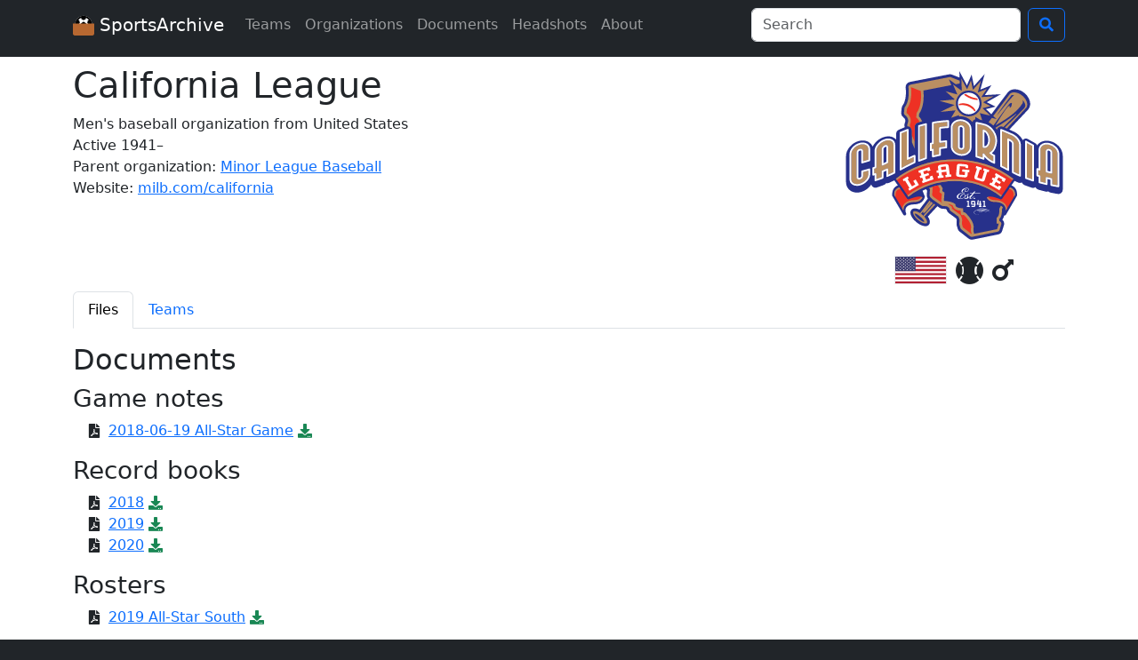

--- FILE ---
content_type: text/html; charset=UTF-8
request_url: https://www.sportsarchive.net/orgs/california-league
body_size: 2271
content:
<!DOCTYPE html>
<html lang="en">
  <head>
    <meta charset="UTF-8">
    <meta name="viewport" content="width=device-width, initial-scale=1">
    <title>California League</title>
    <meta name="robots" content="index,follow" />
    <meta property="og:title" content="California League" />
    <meta property="og:site_name" content="SportsArchive" />
    
          <link rel="stylesheet" href="/build/app.aac465e2.css">
      <link rel="preload" href="/build/fonts/icons.045f34a6.woff2" as="font" type="font/woff2" crossorigin>
    
          <script src="/build/runtime.77021284.js" defer></script><script src="/build/845.1053c36a.js" defer></script><script src="/build/734.385628f0.js" defer></script><script src="/build/875.ac13a0f4.js" defer></script><script src="/build/app.d4922d09.js" defer></script>
        <script async src="https://www.googletagmanager.com/gtag/js?id=G-1EQ03HHJPH"></script>
    <script>window.dataLayer = window.dataLayer || [];function gtag(){dataLayer.push(arguments);}gtag('js', new Date());gtag('config', 'G-1EQ03HHJPH');</script>
  </head>
  <body class="bg-dark">
    <nav class="navbar navbar-expand-lg navbar-dark bg-dark mb-2">
      <div class="container">
        <a class="navbar-brand" href="/">
          <img src="/images/icon.svg" alt="logo: soccer ball in a cardboard box" width="24" height="24" class="d-inline-block align-text-top">
          SportsArchive
        </a>
        <button class="navbar-toggler" type="button" data-bs-toggle="collapse" data-bs-target="#navbarSupportedContent" aria-controls="navbarSupportedContent" aria-expanded="false" aria-label="Toggle navigation">
          <span class="navbar-toggler-icon"></span>
        </button>
        <div class="collapse navbar-collapse" id="navbarSupportedContent">
          <ul class="navbar-nav me-auto mb-2 mb-lg-0">
            <li class="nav-item">
              <a class="nav-link" href="/teams">Teams</a>
            </li>
            <li class="nav-item">
              <a class="nav-link" href="/orgs">Organizations</a>
            </li>
            <li class="nav-item">
              <a class="nav-link" href="/documents">Documents</a>
            </li>
            <li class="nav-item">
              <a class="nav-link" href="/seasons">Headshots</a>
            </li>
            <li class="nav-item">
              <a class="nav-link" href="/about">About</a>
            </li>
                      </ul>

          <form class="d-flex" action="/search">
            <div class="dropdown me-2">
              <input id="navbarSearchInput" class="form-control" type="search" name="q" autocomplete="off" size="30" placeholder="Search" aria-label="Search" data-bs-toggle="dropdown" aria-expanded="false">
              <ul id="navbarSearchMenu" class="dropdown-menu">
                <div id="navbarSearchNoResults">No results found.</div>
              </ul>
            </div>
            <button class="btn btn-outline-primary" type="submit" title="Search">
              <i class="i-search"></i>
            </button>
          </form>
        </div>
      </div>
    </nav>

    <div class="bg-white pt-2 pb-3">
      <main class="container">
          <div class="team-logo-block float-md-end text-md-center">
  <img src="https://nyc3.digitaloceanspaces.com/sportsarchive-team-logos/prod/california-league.svg" alt="California League logo" class="team-logo-big mb-2 d-block" />
      <img src="/images/flags/US.svg" class="team-flag" alt="United States flag" title="United States">
        <i class="i-baseball-ball" title="Baseball"></i>
            <i class="i-mars" title="Men&#039;s"></i>
  </div>
<h1>California League</h1>
<div class="mb-2">
  <div>
    Men&#039;s baseball organization from United States
  </div>
            <div>Active 1941–</div>
            <div>
      Parent organization: 
      <a href="/orgs/minor-league-baseball">
        Minor League Baseball
      </a>
    </div>
          <div>
      Website: 
      <a href="https://milb.com/california" target="_blank">
        milb.com/california
      </a>
    </div>
      </div>



        <ul class="nav nav-tabs team-nav">
      <li class="nav-item">
    <a class="nav-link active" aria-current="page"
        href="/orgs/california-league">Files</a>
  </li>

      <li class="nav-item">
    <a class="nav-link "
        href="/orgs/california-league/teams">Teams</a>
  </li>

  </ul>

  
  
  <h2>Documents</h2>
                            <h3>Game notes</h3>
      <ul class="icon-ul">
        <li>
      <span class="icon-li"><i class="i-file-pdf"></i></span>
      <a href="/documents/5931">2018-06-19 All-Star Game</a>
            <a href="https://nyc3.digitaloceanspaces.com/sportsarchive-documents/prod/60e8ba0a2b7f4/06.19.18_ASG_Game_Notes.pdf" class="icon-link link-success" aria-label="Download PDF file: 2018-06-19 All-Star Game">
        <i class="i-download"></i>
      </a>
          </li>
            </ul>            <h3>Record books</h3>
      <ul class="icon-ul">
        <li>
      <span class="icon-li"><i class="i-file-pdf"></i></span>
      <a href="/documents/5929">2018</a>
            <a href="https://nyc3.digitaloceanspaces.com/sportsarchive-documents/prod/60e8b9c090109/2018_CAL_League_Record_Book.pdf" class="icon-link link-success" aria-label="Download PDF file: 2018">
        <i class="i-download"></i>
      </a>
          </li>
          <li>
      <span class="icon-li"><i class="i-file-pdf"></i></span>
      <a href="/documents/5930">2019</a>
            <a href="https://nyc3.digitaloceanspaces.com/sportsarchive-documents/prod/60e8b9eee317e/2019_Cal_League_Record_Book.pdf" class="icon-link link-success" aria-label="Download PDF file: 2019">
        <i class="i-download"></i>
      </a>
          </li>
          <li>
      <span class="icon-li"><i class="i-file-pdf"></i></span>
      <a href="/documents/8959">2020</a>
            <a href="https://nyc3.digitaloceanspaces.com/sportsarchive-documents/prod/649cff2841393/California League 2020 record book and directory.pdf" class="icon-link link-success" aria-label="Download PDF file: 2020">
        <i class="i-download"></i>
      </a>
          </li>
            </ul>            <h3>Rosters</h3>
      <ul class="icon-ul">
        <li>
      <span class="icon-li"><i class="i-file-pdf"></i></span>
      <a href="/documents/5933">2019 All-Star South</a>
            <a href="https://nyc3.digitaloceanspaces.com/sportsarchive-documents/prod/60e8ba2daed14/2019_Cal_League_All_Star_Roster_South.pdf" class="icon-link link-success" aria-label="Download PDF file: 2019 All-Star South">
        <i class="i-download"></i>
      </a>
          </li>
            </ul>            <h3>Schedules</h3>
      <ul class="icon-ul">
        <li>
      <span class="icon-li"><i class="i-file-pdf"></i></span>
      <a href="/documents/5932">2019</a>
            <a href="https://nyc3.digitaloceanspaces.com/sportsarchive-documents/prod/60e8ba15e2eb0/2019_California_League_Schedule.pdf" class="icon-link link-success" aria-label="Download PDF file: 2019">
        <i class="i-download"></i>
      </a>
          </li>
          <li>
      <span class="icon-li"><i class="i-file-pdf"></i></span>
      <a href="/documents/8958">2020</a>
            <a href="https://nyc3.digitaloceanspaces.com/sportsarchive-documents/prod/649cfed040db9/2020_Cal_League_Schedule.pdf" class="icon-link link-success" aria-label="Download PDF file: 2020">
        <i class="i-download"></i>
      </a>
          </li>
    </ul>      </main>
    </div>

    <footer class="text-light py-3">
      <div class="container">
        <div>
          <div class="footer-social">
            <a class="footer-social-icon" href="/about#contact" title="Contact">
              <i class="i-envelope"></i>
            </a>
            <a class="footer-social-icon" href="https://bsky.app/profile/sportsarchive.net" title="Bluesky">
              <i class="i-bluesky"></i>
            </a>
            <a class="footer-social-icon" href="https://twitter.com/SportsArchive0" title="Twitter">
              <i class="i-twitter"></i>
            </a>
            <a class="footer-social-icon" href="https://www.facebook.com/SportsArchive0/" title="Facebook">
              <i class="i-facebook"></i>
            </a>
          </div>
          Website design copyright 2026 Hayden Schiff <br> All documents and headshots are property of their respective teams or organizations. This website is only intended for educational purposes.
        </div>
      </div>
    </footer>

  </body>
</html>


--- FILE ---
content_type: image/svg+xml
request_url: https://nyc3.digitaloceanspaces.com/sportsarchive-team-logos/prod/california-league.svg
body_size: 34291
content:
<?xml version="1.0" encoding="UTF-8" standalone="no"?>
<svg
   xmlns:dc="http://purl.org/dc/elements/1.1/"
   xmlns:cc="http://creativecommons.org/ns#"
   xmlns:rdf="http://www.w3.org/1999/02/22-rdf-syntax-ns#"
   xmlns:svg="http://www.w3.org/2000/svg"
   xmlns="http://www.w3.org/2000/svg"
   xmlns:sodipodi="http://sodipodi.sourceforge.net/DTD/sodipodi-0.dtd"
   xmlns:inkscape="http://www.inkscape.org/namespaces/inkscape"
   viewBox="0 0 179.294 144.001"
   version="1.1"
   id="svg92"
   sodipodi:docname="california-league.svg"
   inkscape:version="1.0.1 (3bc2e813f5, 2020-09-07)">
  <metadata
     id="metadata98">
    <rdf:RDF>
      <cc:Work
         rdf:about="">
        <dc:format>image/svg+xml</dc:format>
        <dc:type
           rdf:resource="http://purl.org/dc/dcmitype/StillImage" />
      </cc:Work>
    </rdf:RDF>
  </metadata>
  <defs
     id="defs96" />
  <sodipodi:namedview
     pagecolor="#ffffff"
     bordercolor="#666666"
     borderopacity="1"
     objecttolerance="10"
     gridtolerance="10"
     guidetolerance="10"
     inkscape:pageopacity="0"
     inkscape:pageshadow="2"
     inkscape:window-width="1920"
     inkscape:window-height="1136"
     id="namedview94"
     showgrid="false"
     inkscape:zoom="91.791285"
     inkscape:cx="148.77954"
     inkscape:cy="105.48598"
     inkscape:window-x="0"
     inkscape:window-y="27"
     inkscape:window-maximized="1"
     inkscape:current-layer="svg92" />
  <path
     d="m91.882 5.914.093 2.516-3.653-1.432a6.115 6.115 0 0 0 -3.394-.311l-31.638 6.111a6.122 6.122 0 0 0 -4.902 6.851c.1.736.193 1.917.193 3.298 0 3.04-.45 7.056-2.266 9.484a6.136 6.136 0 0 0 -1.189 3.054l-.366 3.647a6.122 6.122 0 0 0 2.611 5.647c.51.353.755.731.755 1.208 0 .267-.077.564-.227.906a6.143 6.143 0 0 0 -.491 3.046l.02.205-3.514 1.495a5.287 5.287 0 0 0 -3.222 4.872v1.343c-2.669-1.251-5.89-1.35-9.15-.236-3.199 1.095-6.104 3.266-8.176 6.005a9.911 9.911 0 0 0 -2.285-1.878c-2.699-1.616-6.086-1.982-9.539-1.031-6.471 1.783-11.542 7.89-11.542 13.903v21.062c0 3.668 1.756 6.823 4.817 8.656 2.699 1.616 6.086 1.982 9.538 1.031 2.913-.802 5.631-2.512 7.722-4.801.139.125.273.256.426.366a5.306 5.306 0 0 0 4.766.731c.182-.06 4.496-1.491 6.227-2.26.594-.264 1.099-.66 1.553-1.112a5.271 5.271 0 0 0 2.291-.447l3.005-1.398.872 1.249c-2.475 1.731-3.781 4.424-3.781 7.945 0 .257.007.519.021.785.027.534.182 1.055.447 1.506l4.405 7.511 4.405 7.51c.493.839 1.314 1.379 2.251 1.481a2.923 2.923 0 0 0 2.471-.922c.555-.591.839-1.373.857-2.166.383 2.565 2.269 5.479 5.211 7.96 1.153.972 5.221 4.12 9.157 3.782 1.494-.127 2.757-.758 3.653-1.822.788-.938 1.18-2.083 1.18-3.348 0-1.285-.416-2.695-1.213-4.137l5.845-6.283.565.395a6.115 6.115 0 0 0 3.224 1.096c.252.012 1.042.057 1.984.163a6.07 6.07 0 0 0 2.178 3.005l5.566 4.055c.074.17.129.303.155.393l-.164 2.563c-.008.13-.012.261-.012.392 0 .424.097.838.185 1.252 0 .104.002.173.058.395.01.037.005.076.017.112l-.017-.111c.085.339.297 1.044.837 2.843a6.087 6.087 0 0 0 2.101 3.066l7.187 5.596a6.111 6.111 0 0 0 4.969 1.172l20.495-4.129a6.117 6.117 0 0 0 4.643-4.203l-.037.027a8.36 8.36 0 0 0 .251-.723l1.154-3.758c.18-.586.267-1.188.267-1.784a6.164 6.164 0 0 0 -1.07-3.444c.256-.492.476-1.021.669-1.582a3.007 3.007 0 0 0 1.612-1.334l8.813-15.021c.265-.454.419-.973.446-1.504.014-.267.021-.529.021-.786 0-3.521-1.306-6.213-3.781-7.945l.579-.829a27.95 27.95 0 0 0 1.98.864c.817.304 1.693.364 2.548.248.593.765 1.368 1.379 2.294 1.727.041.016 4.423 1.666 6.032 2.167.962.3 1.965.292 2.913.039.677.753 1.538 1.322 2.549 1.59l5.949 1.523a5.263 5.263 0 0 0 2.121.032c.543.352 1.125.639 1.767.772.038.008 4.177.875 6.069 1.15a5.293 5.293 0 0 0 4.225-1.239 5.286 5.286 0 0 0 1.829-4.002v-27.481c0-3.113-1.289-6.237-3.63-8.796-2.176-2.378-5.083-4.063-8.186-4.744-3.814-.835-7.558-.062-10.274 2.123-.127.102-.236.223-.358.331a5.286 5.286 0 0 0 -.8-.564l-5.746-3.234c-1.45-.815-3.189-.849-4.696-.195a16.62 16.62 0 0 0 -.905-1.227c-1.994-2.432-4.67-4.346-7.535-5.387l.144.06-.158-.072 12.147-12.896 1.532-1.631a8.676 8.676 0 0 0 1.985-4.646c.039-.348.058-.699.058-1.052 0-3.538-1.923-7.31-5.192-10.068-2.972-2.508-6.576-3.784-9.888-3.5-2.513.215-4.645 1.284-6.166 3.092l-.03.036-.056.072-.418.555-13.405.758 6.534-9.781-10.907 4.339c1.001-3.623 3.645-14.917 3.645-14.917s-7.965 8.415-10.467 11.217l-2.267-11.376-4.604 10.529c-1.793-3.317-7.668-13.284-7.668-13.284zm36.32 20.102.484-.274-5.306 7.031-3.759-1.891z"
     fill="#fff"
     id="path2" />
  <path
     d="m174.367 66.648c-1.934-2.114-4.513-3.61-7.265-4.213-3.292-.721-6.498-.074-8.796 1.775a8.489 8.489 0 0 0 -1.584 1.674 3.545 3.545 0 0 0 -1.539-1.746l-5.746-3.233a3.539 3.539 0 0 0 -4.392.748 14.686 14.686 0 0 0 -1.707-2.587c-1.804-2.201-4.204-3.915-6.777-4.85-.417-.195-1.314-.606-2.374-1.083l13.829-14.683 1.477-1.57a6.892 6.892 0 0 0 1.572-3.697c.364-3.249-1.367-6.92-4.521-9.581-2.618-2.21-5.754-3.336-8.604-3.093-2.038.174-3.757 1.03-4.971 2.472l-.014.017-.014.018-13.32 17.653-4.366-4.107 7.758-2.005-7.123-3.583 11.44-6.488-13.036.737 5.353-8.013-8.943 3.557 3.476-12.581-8.698 9.739-1.862-9.345-3.807 8.706-6.174-11.437.191 5.196-6.15-2.41a4.366 4.366 0 0 0 -2.42-.222l-31.637 6.111a4.363 4.363 0 0 0 -3.495 4.884c.013.091 1.229 9.215-2.407 14.077a4.378 4.378 0 0 0 -.848 2.178l-.366 3.646a4.366 4.366 0 0 0 1.861 4.025c.863.597 2.161 1.946 1.138 4.269a4.382 4.382 0 0 0 -.35 2.171l.142 1.486-4.698 1.999a3.537 3.537 0 0 0 -2.152 3.254v4.745a7.743 7.743 0 0 0 -2.121-1.642c-2.319-1.234-5.238-1.352-8.218-.333-3.775 1.292-6.999 4.214-8.718 7.557a7.998 7.998 0 0 0 -3.214-3.586c-2.283-1.366-5.184-1.666-8.168-.844-5.748 1.582-10.251 6.944-10.251 12.207v21.062c0 3.035 1.444 5.641 3.962 7.148 2.282 1.366 5.183 1.667 8.168.845 2.708-.746 5.244-2.357 7.142-4.538a14.07 14.07 0 0 0 1.169-1.549 3.53 3.53 0 0 0 4.518 2.409c.454-.15 4.476-1.491 6.066-2.198a3.534 3.534 0 0 0 1.556-1.348 3.529 3.529 0 0 0 2.281-.208c.113-.051 2.258-1.019 4.324-2.012l2.816 4.038c-2.281.967-4.807 3.04-4.546 8.067.013.254.085.498.208.707l8.811 15.021c.208.354.545.582.926.624.37.042.733-.097.999-.38.434-.462.519-1.217.202-1.793a2.417 2.417 0 0 1 -.248-.666c-.285-1.411-.18-2.533.319-3.43 1.518-2.718 6.283-2.723 6.485-2.721 7.452.043 8.655-5.634 8.703-5.875a1.607 1.607 0 0 0 -.086-.916l-1.745-4.292a56.145 56.145 0 0 1 2.731-1.232c.269.39.602.74.994 1.029l-.267 3.618a4.383 4.383 0 0 0 .853 2.924l-6.745 8.94c-2.883-1.361-5.324-1.282-6.612.248-.534.635-.802 1.455-.778 2.374.059 2.212 1.85 5.064 4.673 7.445 2.107 1.777 5.283 3.597 7.874 3.375 1.019-.087 1.869-.503 2.457-1.203 1.288-1.532.95-3.956-.885-6.571a1472.85 1472.85 0 0 1 7.795-8.381l1.819 1.27a4.351 4.351 0 0 0 2.298.781c.348.016 1.472.075 2.744.249l.645.459a4.355 4.355 0 0 0 1.728 2.794l5.94 4.328c.317.615.459 1.063.518 1.369l-.183 2.848a4.327 4.327 0 0 0 .176 1.531l.821 2.731c.262.872.78 1.628 1.498 2.186l7.187 5.596a4.359 4.359 0 0 0 3.542.835l20.495-4.128a4.363 4.363 0 0 0 3.31-2.996l1.368-4.454a4.377 4.377 0 0 0 -1.241-4.513c.669-.932 1.164-2.079 1.486-3.428.151.046.311.064.472.046.38-.042.718-.27.926-.624l8.811-15.02c.122-.209.194-.454.207-.706.26-5.028-2.265-7.102-4.546-8.068l2.535-3.634c1.18.582 2.422 1.168 3.18 1.45.909.337 1.906.28 2.766-.133a3.529 3.529 0 0 0 2.08 2.11c.452.17 4.458 1.674 5.938 2.135a3.529 3.529 0 0 0 3.031-.453 3.53 3.53 0 0 0 2.358 2.061c.477.127 4.694 1.242 5.881 1.507a3.536 3.536 0 0 0 2.079-.173 3.525 3.525 0 0 0 1.785.972c.17.036 4.178.872 5.963 1.131a3.537 3.537 0 0 0 4.043-3.501v-27.478c-.001-2.673-1.127-5.375-3.171-7.61z"
     fill="#27318b"
     id="path4" />
  <path
     d="m89.774 33.223-11.511 5.598 12.298-1.254-3.517 5.97 6.507-2.153-.295 1.069a12.155 12.155 0 0 1 2.084-.043c2.86.189 5.56 1.35 7.602 3.269.46.432.873.894 1.243 1.376a3.525 3.525 0 0 1 2.431-2.293l-.113-1.993 4.091 2.41c.496.105 1.032.223 1.576.347l-1.9-5.746 8.616 2.135-6.464-6.083 6.597-1.705-6.124-3.08 8.48-4.809-9.828.555 4.403-6.59-7.362 2.929 2.623-9.494-6.557 7.342-1.537-7.71-3.165 7.239-4.675-8.656.366 9.95-7.127-5.223 3.55 8.14-9.552-2.639 7.507 6.704-12.564 1.082zm3.782-8.28a10.363 10.363 0 0 1 7.238-3.377c2.785-.123 5.45.847 7.506 2.729 4.243 3.887 4.534 10.501.647 14.744-3.886 4.243-10.5 4.534-14.744.647-4.244-3.886-4.534-10.499-.647-14.743z"
     fill="#ba8f62"
     id="path6" />
  <path
     d="m128.201 117.677a37.76 37.76 0 0 1 .823-1.578c-.418-.591-.998-1.037-1.64-1.374-.739 1.313-1.254 2.411-1.301 2.51.324 6.433-1.97 7.054-2.09 7.086l-.063 4.987 1.683-.012-1.369 4.454-18.565 3.74-.613-2.622.205-2.982.011-.156-.013-.156c-.421-5.205-5.925-10.32-6.552-10.887l-.7-.633-.939.104-.184.021-.111-1.509-.13-1.793-1.79-.147c-3.229-.267-4.249-1.508-4.343-2.202l-.075-.918c-.001-.004-.743-.571-.743-.571-2.033-1.552-6.141-2.053-8.507-2.213l-.093-.107.423-5.398.095-1.212-1.003-.686-.823-.564.241-1.379.135-.781-.412-.675-1.356-2.217a58.882 58.882 0 0 0 -9.656 2.689c.062.054.126.106.195.153l.928.619-.363 4.926a2.102 2.102 0 0 0 .534 1.56l1.265 1.406c.107.119.228.226.359.316l7.331 5.118c.326.228.709.357 1.107.375.461.021 1.933.102 3.509.351l1.925 1.371.055.685c.05.609.362 1.168.857 1.527l6.352 4.629c.599 1.041.949 1.981 1.046 2.798l-.197 3.091c-.016.25.013.5.084.738l.82 2.73c.126.418.378.785.721 1.053l7.187 5.596a2.104 2.104 0 0 0 1.704.401l20.494-4.128a2.104 2.104 0 0 0 1.593-1.443l1.368-4.453a2.1 2.1 0 0 0 -.75-2.299l-.811-.606.02-1.541c1.125-1.051 2.258-3.237 2.122-7.792zm-78.544-76.206c.643.444 3.758 2.872 1.924 7.042a2.105 2.105 0 0 0 -.169 1.045l.094.985a3.53 3.53 0 0 1 2.177.574 3.538 3.538 0 0 1 1.586 2.95v9.388l2.098 5.17v-17.753c0-1.527.98-2.882 2.431-3.36.085-.027 1.604-.525 3.703-1.09a10.691 10.691 0 0 0 -2.653-3.984l.218-2.081c3.712-5.462 3.793-13.098 3.578-16.733l-.153-2.109 22.715-4.39-2.085-4.781 5.598 4.102 3.286-.634-.085-2.301-7.065-2.769a2.089 2.089 0 0 0 -1.165-.107l-31.637 6.11a2.1 2.1 0 0 0 -1.681 2.351c.057.412 1.351 10.146-2.837 15.744-.229.306-.37.668-.408 1.048l-.366 3.646a2.1 2.1 0 0 0 .896 1.937z"
     fill="#ba8f62"
     id="path8" />
  <g
     fill="#ba8f62"
     id="g14">
    <path
       d="m117.358 47.18a16.68 16.68 0 0 1 3.914 2.714c5.284-7.448 10.322-14.488 13.105-17.724.511-.375 1.395-.816 1.702-.587.162.122.445.656-.404 2.975l-1.1 1.054c.185-1.288-.106-1.498-.21-1.57-.102-.072-.319-.161-.622.043-2.604 1.761-10.097 14.569-10.385 15.058l-.313.529.534-.305c5.787-3.308 16.858-9.938 21.227-17.381l.004-.006s.01-.018.012-.026l.001-.002c.612-1.046.384-2.142.02-2.959 2.428 2.688 2.958 5.053 1.463 6.737l-.007.007-.006.009c-.17.251-1.343 1.471-3.495 3.635-.819.952-6.048 6.139-11.42 11.33l-.832.821c.514.218 1.069.459 1.63.706l15.708-16.728c.436-.518.702-1.181.791-1.971.283-2.522-1.247-5.598-3.899-7.834-3.905-3.295-8.489-3.377-10.162-1.391l-13.443 17.814 2.617 2.462-3.77-.934zm18.706-22.016 1.896.045c-3.492 3.486-12.232 14.521-14.149 16.912 2.181-3.903 10.964-15.365 12.253-16.957zm-61.877 88.836-1.297-.906-8.077 9.213-.009.01-.006.012c-.008.012-.021.035-.042.057-.212.209-.071.481.055.789-.805-.813-1.801-1.588-2.14-1.854l-.024-.019 1.957-2.318c-.221.324-.432.728-.412 1.064.011.174.08.315.208.422.488.413 1.278-.176 1.864-.753l6.001-7.059-1.533-1.069-4.957 6.047 4.681-6.24-.089-.062a4.497 4.497 0 0 1 -.746-.659l-.098-.11-7.296 9.666-.392.504-.491-.287c-2.515-1.472-4.445-1.584-4.984-.945-.151.182-.223.449-.214.796.035 1.317 1.272 3.659 3.956 5.923 3.404 2.871 6.517 3.419 7.249 2.549.539-.641.1-2.525-1.776-4.756l-.366-.436.429-.473c-.001-.001 3.289-3.505 8.549-9.106zm-9.049 13.772c-.38.442-2.39-.671-4.489-2.487-2.1-1.814-3.494-3.645-3.114-4.088.38-.441 2.39.672 4.489 2.486 2.099 1.816 3.494 3.647 3.114 4.089z"
       id="path10" />
    <path
       d="m139.928 40.545-.217-.242c-.973.784-9.108 6.829-16.789 11.344.424.519.819 1.06 1.184 1.618a3.536 3.536 0 0 1 4.684-2.454c.181.068.387.15.614.242 2.253-2.239 4.544-4.53 6.651-6.637z"
       id="path12" />
  </g>
  <path
     d="m127.345 107.433c-10.675-8.312-23.739-12.706-37.517-12.706s-26.841 4.394-37.516 12.706l-10.102-14.496c13.438-10.225 30.043-15.627 47.619-15.627s34.18 5.403 47.617 15.627z"
     fill="#ee3124"
     id="path16" />
  <g
     fill="#fff"
     id="g24">
    <path
       d="m113.02 117.073c2.058.183 3.948.843 4.898 1.347.329.174.326.21.324.246-.003.035-.136.012-.434-.111-.875-.365-2.52-.896-4.813-1.1-2.158-.191-3.609-.043-4.588.146-.258.049-.377.063-.375.037.001-.035.108-.098.28-.143a12.741 12.741 0 0 1 4.708-.422zm-.693.856c2.691.189 4.393.867 5.842 1.611.19.098.202.141.199.16-.002.021-.063.018-.328-.107-1.367-.643-3.279-1.072-5.48-1.228-4.678-.33-6.698.452-6.833 1.788-.104 1.022 1.099 1.613 1.895 1.669.642.045 1.326-.021 1.8-.146.095-.023.253-.065.251-.044-.001.021-.098.056-.257.107-.271.097-.977.226-1.772.169-1.101-.078-2.232-.768-2.128-1.791.16-1.588 3.05-2.455 6.811-2.188zm.677 1.051c.979.07 1.921.348 2.576.708.175.099.203.13.2.162-.002.021-.079.016-.271-.062-.713-.25-1.285-.385-1.958-.434-.917-.064-2.007.363-3.23.277-.856-.061-1.547-.385-2.084-.715-.087-.049-.115-.083-.112-.113.002-.021.063-.018.135.029.361.236.871.378 1.605.43.887.064 2.1-.356 3.139-.282z"
       id="path18" />
    <path
       d="m110.519 104.413h-4.757l.952-1.171-.146.008-1.011.053-.892 1.135-2.32-.025c-.072 0-.13.116-.13.192 0 .179.112.192.146.192h2.069a25.149 25.149 0 0 1 -2.066 2.065l-.2.181c-.173.156-.284.256-.358.327l-.021.013-.341.326a6.5 6.5 0 0 1 -.748.607c.107-.16.178-.322.178-.492l-.133-.624c-.093-.274-.199-.584-.199-1.112l.031-.17.031-.105c.303-.045.635-.132.635-.408 0-.077-.032-.255-.334-.255-.312 0-.474.254-.543.363-.004.021-.598.459-.598.459l-1.389 1.01c.062-.189.095-.382.095-.576 0-.762-.685-1.104-1.363-1.104-1.807 0-2.916 1.815-2.916 3.117 0 .063 0 .192.128.192.101 0 .137-.105.214-.337l.038-.113c.532-1.561 1.796-2.527 2.662-2.527.566 0 .917.291.917.758 0 1.367-1.83 2.659-3.767 2.659-1.005 0-1.63-.543-1.63-1.417 0-1.983 2.561-3.241 3.641-3.241l.39.067.639.098c.134 0 .492 0 .492-.243 0-.237-.668-.255-.872-.255l-.522.026c-.235-.104-.315-.229-.315-.531 0-1.139 1.834-2.885 3.418-2.885.92 0 1.313.272 1.313.91 0 .764-.891 1.708-1.931 1.721-.46 0-.757-.194-.757-.493 0-.43.581-.975 1.119-1.232l.114-.052c.165-.074.256-.115.256-.197 0-.053-.028-.115-.16-.115-.22 0-.611.223-.739.296-.657.378-.973.794-.973 1.275 0 .479.558.8 1.078.8 1.303 0 2.313-1.083 2.313-2.016 0-.782-.589-1.23-1.617-1.23-1.664 0-4.229 1.192-4.229 2.775 0 .494.339.873.835 1.05-1.851.272-4.636 1.394-4.636 3.383 0 1.134 1.026 1.839 2.678 1.839 1.54 0 3.016-.745 3.731-1.729.477-.318 1.752-1.219 2.245-1.693-.035.183-.042.498-.042 1.05v.001c0 .665-.844 2.012-1.535 2.012-.204 0-.204-.09-.204-.125 0-.075.025-.091.076-.122.062-.039.146-.092.146-.258 0-.148-.178-.268-.397-.268-.297 0-.461.149-.461.42 0 .161.138.397.285.486.222.136.381.149.746.149.846 0 1.603-.357 2.529-1.195.342-.3.509-.464.591-.557a13.5 13.5 0 0 0 .294-.269l.175-.161.381-.347c-.604.715-.964 1.247-.964 1.843 0 .308.211.671.808.686.495 0 1.099-.315 2.021-1.053.119-.091.879-.718.879-.824 0-.116-.078-.141-.144-.141l-.201.138-.822.711c-.775.621-1.284.885-1.702.885-.235 0-.235-.087-.235-.125 0-.395 1.322-2.031 2.196-3.114l.8-1.017 5.036.027c.034 0 .146-.014.146-.192-.001-.116-.077-.189-.147-.189zm-4.614 3.979c-.388 0-.62.213-.62.571 0 .373.247.42.461.42.453 0 .683-.205.683-.61 0-.239-.196-.381-.524-.381z"
       id="path20" />
    <path
       d="m101.454 114.843h.683v.867h-2.357v-.867h.734v-3.205h-.911l.411-.865h1.439v4.07zm5.139-1.66v-1.33c0-.356-.029-.533-.096-.66-.163-.31-.392-.414-.933-.42h-1.45c-.282.007-.452.028-.563.074a.723.723 0 0 0 -.385.384c-.066.142-.081.267-.081.623v1.188c.007.178.007.208.007.245a.942.942 0 0 0 .089.34c.156.311.392.414.933.422h1.54v.795h-2.155c.002.222.009.546.02.867h2.046c.363 0 .519-.037.673-.135.215-.141.311-.303.334-.576.014-.127.021-.26.021-.363v-.588h.392v-.865h-.392zm-.939 0h-1.628v-1.545h1.628zm8.66 1.66h.683v.867h-2.357v-.867h.734v-3.205h-.91l.412-.865h1.438zm-3.265 0v-.795h.572v-.865h-.572v-2.243h-.939v2.243h-1.127l.492-2.758h-.94l-.697 3.623h2.272v.795h-.587v.867h2.106v-.867z"
       id="path22" />
  </g>
  <path
     d="m18.004 65.681c-1.281-.735-3.011-.87-4.872-.378-3.927 1.037-7.121 4.512-7.121 7.747v20.205c0 1.468.651 2.618 1.882 3.324 1.281.736 3.012.871 4.873.379 1.912-.505 3.71-1.605 5.064-3.099 1.326-1.462 2.056-3.112 2.056-4.647v-2.891c-1.368.392-3.368.93-4.31 1.182v3.226c0 1.207-1.073 2.436-2.443 2.799-.692.183-1.364.118-1.891-.184a1.806 1.806 0 0 1 -.92-1.607v-20.206c0-.607.265-1.232.746-1.762a3.552 3.552 0 0 1 1.698-1.038c.692-.183 1.363-.118 1.891.185.584.335.918.921.918 1.606v8.283l4.31-1.278v-8.522c.001-1.467-.65-2.617-1.881-3.324z"
     fill="#ba8f62"
     id="path26" />
  <path
     d="m18.719 64.436c-1.61-.924-3.724-1.11-5.953-.521-4.516 1.193-8.189 5.29-8.189 9.134v20.205c0 1.983.924 3.605 2.602 4.568 1.61.925 3.724 1.111 5.954.523 2.177-.575 4.223-1.827 5.761-3.523 1.565-1.726 2.427-3.719 2.427-5.611v-3.85a.715.715 0 0 0 -.932-.684c-1.347.42-5.672 1.569-5.715 1.581a.717.717 0 0 0 -.533.693v3.777c0 .496-.565 1.197-1.375 1.412-.321.084-.617.069-.811-.042-.137-.079-.198-.19-.198-.362v-20.205c0-.246.136-.537.373-.797a2.093 2.093 0 0 1 1.002-.614c.321-.085.616-.069.81.041.136.078.198.19.198.362v9.244a.718.718 0 0 0 .921.688l5.745-1.704a.718.718 0 0 0 .514-.688v-9.058c.001-1.983-.923-3.605-2.601-4.569zm1.167 13.091-4.31 1.278v-8.283c0-.685-.334-1.271-.918-1.606-.528-.302-1.199-.367-1.891-.185a3.543 3.543 0 0 0 -1.698 1.038c-.481.53-.746 1.155-.746 1.762v20.206c0 .686.335 1.271.92 1.607.527.301 1.199.366 1.891.184 1.37-.363 2.443-1.592 2.443-2.799v-3.226a292.8 292.8 0 0 0 4.31-1.182v2.891c0 1.536-.73 3.186-2.056 4.647-1.354 1.494-3.152 2.594-5.064 3.099-1.861.492-3.591.357-4.873-.379-1.231-.706-1.882-1.856-1.882-3.324v-20.206c0-3.235 3.194-6.71 7.121-7.747 1.86-.492 3.59-.357 4.872.378 1.231.707 1.882 1.857 1.882 3.325z"
     fill="#fff"
     id="path28" />
  <path
     d="m100.039 48.293c-1.326-1.196-3.094-1.92-4.977-2.039-2.073-.131-4.018.503-5.336 1.74-1.018.955-1.556 2.158-1.556 3.477v15.25c0 1.509.712 2.981 2.005 4.148 1.325 1.195 3.093 1.919 4.978 2.039 1.87.119 3.62-.374 4.927-1.39 1.267-.981 1.964-2.341 1.964-3.828v-15.249c-.001-1.508-.713-2.981-2.005-4.148zm-2.306 19.036c0 .574-.238 1.114-.671 1.521-.509.478-1.238.723-2.001.675a2.958 2.958 0 0 1 -1.787-.738c-.513-.463-.795-1.067-.795-1.699v-15.252c0-.645.305-1.251.837-1.665.499-.386 1.15-.575 1.835-.532.67.042 1.305.304 1.786.738.513.463.796 1.067.796 1.7z"
     fill="#ba8f62"
     id="path30" />
  <path
     d="m95.152 49.639c-.685-.043-1.336.146-1.835.532a2.107 2.107 0 0 0 -.837 1.665v15.251c0 .632.282 1.236.795 1.699a2.95 2.95 0 0 0 1.787.738c.763.048 1.492-.197 2.001-.675.433-.407.671-.947.671-1.521v-15.251c0-.633-.283-1.237-.796-1.7a2.955 2.955 0 0 0 -1.786-.738zm-1.238 17.448v-15.251c0-.258.153-.431.281-.531.222-.171.53-.255.866-.233.349.022.674.154.915.371.208.188.322.413.322.634v15.252a.649.649 0 0 1 -.218.474c-.221.207-.559.313-.929.29a1.516 1.516 0 0 1 -.916-.372c-.206-.188-.321-.413-.321-.634z"
     fill="#fff"
     id="path32" />
  <path
     d="m100.999 47.228c-1.565-1.412-3.642-2.267-5.848-2.406-2.467-.156-4.802.619-6.408 2.126-1.295 1.216-2.009 2.823-2.009 4.524v15.25c0 1.92.88 3.772 2.479 5.214 1.564 1.411 3.641 2.265 5.847 2.405 2.22.141 4.314-.458 5.898-1.687 1.625-1.259 2.52-3.021 2.52-4.962v-15.251c0-1.92-.88-3.771-2.479-5.213zm1.044 20.464c0 1.487-.697 2.847-1.964 3.828-1.307 1.015-3.057 1.508-4.927 1.39-1.884-.12-3.652-.844-4.978-2.039-1.293-1.167-2.005-2.639-2.005-4.148v-15.25c0-1.319.538-2.522 1.556-3.477 1.318-1.237 3.263-1.872 5.336-1.74 1.883.119 3.651.843 4.977 2.039 1.293 1.167 2.005 2.639 2.005 4.148z"
     fill="#fff"
     id="path34" />
  <path
     d="m61.622 77.353 4.31-1.572v-26.14a83.909 83.909 0 0 0 -4.31 1.16z"
     fill="#ba8f62"
     id="path36" />
  <path
     d="m66.491 48.036c-3.102.701-5.776 1.541-5.802 1.549a.716.716 0 0 0 -.501.684v28.109c0 .234.114.454.306.587a.713.713 0 0 0 .657.086l5.745-2.096a.717.717 0 0 0 .472-.674v-27.546a.718.718 0 0 0 -.877-.699zm-.559 27.744-4.31 1.572v-26.552a83.909 83.909 0 0 1 4.31-1.16z"
     fill="#fff"
     id="path38" />
  <path
     d="m148.42 91.857c.899.322 2.928 1.044 4.31 1.504v-26.979l-4.31-2.327z"
     fill="#ba8f62"
     id="path40" />
  <path
     d="m153.789 65.322-5.745-3.101a.718.718 0 0 0 -1.058.631v29.511c0 .302.19.572.474.675.177.064 4.355 1.57 5.783 1.996a.718.718 0 0 0 .923-.687v-28.394a.722.722 0 0 0 -.377-.631zm-1.059 28.039a231.635 231.635 0 0 1 -4.31-1.504v-27.803l4.31 2.327z"
     fill="#fff"
     id="path42" />
  <path
     d="m51.349 77.47a.718.718 0 0 1 -.333-.607v-22.461l-4.31 1.759v28.046c1.964-1.063 6.287-3.366 9.89-5.018v-3.771a213.555 213.555 0 0 0 -4.554 2.093.718.718 0 0 1 -.693-.041z"
     fill="#ba8f62"
     id="path44" />
  <path
     d="m57.711 73.734a.715.715 0 0 0 -.672-.067c-1.247.513-3.34 1.482-4.589 2.066v-22.398a.717.717 0 0 0 -.989-.664l-5.745 2.345a.717.717 0 0 0 -.446.664v29.737a.717.717 0 0 0 1.064.628c.064-.035 6.47-3.574 11.272-5.74a.717.717 0 0 0 .422-.654v-5.319a.714.714 0 0 0 -.317-.598zm-1.116 5.455c-3.603 1.652-7.926 3.955-9.89 5.018v-28.046l4.31-1.759v22.461a.717.717 0 0 0 1.024.648c.031-.015 2.658-1.259 4.554-2.093.002 1.229.002 3.176.002 3.771z"
     fill="#fff"
     id="path46" />
  <path
     d="m134.966 57.29a.738.738 0 0 1 -.073-.029c-.777-.355-4.484-1.971-6.638-2.83v27.894l4.31 2.258v-23.534a.718.718 0 0 1 1.042-.64l1.909.969a4.697 4.697 0 0 1 1.602 1.366c.459.617.701 1.254.701 1.844v22.763c.838.415 2.889 1.42 4.31 2.04v-23.828c0-1.544-.735-3.254-2.071-4.815-1.36-1.593-3.169-2.821-5.092-3.458z"
     fill="#ba8f62"
     id="path48" />
  <path
     d="m135.47 55.948c-.991-.452-5.893-2.586-7.688-3.237a.719.719 0 0 0 -.963.674v29.375c0 .267.148.512.385.636l5.745 3.01a.717.717 0 0 0 1.051-.635v-23.551l.867.44c.413.209.803.544 1.1.943.261.351.417.721.417.988v23.208c0 .271.153.52.396.641.175.088 4.318 2.161 5.825 2.699a.718.718 0 0 0 .958-.675v-24.901c0-1.885-.858-3.927-2.414-5.748-1.515-1.773-3.53-3.144-5.679-3.867zm6.659 33.443c-1.421-.62-3.472-1.625-4.31-2.04v-22.763c0-.59-.242-1.227-.701-1.844a4.686 4.686 0 0 0 -1.602-1.366l-1.909-.969a.716.716 0 0 0 -1.042.64v23.534l-4.31-2.258v-27.894c2.154.859 5.861 2.475 6.638 2.83a.652.652 0 0 0 .073.029c1.923.637 3.732 1.865 5.092 3.458 1.335 1.561 2.071 3.271 2.071 4.815z"
     fill="#fff"
     id="path50" />
  <path
     d="m72.949 64.165a.72.72 0 0 1 -.56.7l-1.208.278v3.714l.871-.215a.72.72 0 0 1 .897.694v4.651l4.31-.953v-4.838c0-.354.257-.654.606-.708.118-.019 2.61-.407 4.477-.587v-3.56c-.994.095-2.765.275-4.266.487a.719.719 0 0 1 -.818-.71v-11.352c0-.357.262-.659.615-.711.139-.02 3.189-.453 5.959-.6v-3.51c-4.783.238-9.354.976-10.884 1.244z"
     fill="#ba8f62"
     id="path52" />
  <path
     d="m84.523 45.47c-6.194.235-12.365 1.401-12.427 1.413a.718.718 0 0 0 -.583.705v16.006l-1.218.281a.709.709 0 0 0 -.549.698v5.202a.715.715 0 0 0 .886.698l.881-.218v4.628a.719.719 0 0 0 .872.7l5.745-1.27a.717.717 0 0 0 .562-.7v-4.797c1.015-.151 3.085-.444 4.417-.54a.718.718 0 0 0 .666-.716v-5.006a.718.718 0 0 0 -.779-.715c-.025.003-2.246.197-4.303.459v-9.905c1.156-.151 3.735-.463 5.882-.537a.717.717 0 0 0 .692-.717v-4.951a.717.717 0 0 0 -.744-.718zm-.69 4.985c-2.77.147-5.82.58-5.959.6a.717.717 0 0 0 -.615.711v11.351a.719.719 0 0 0 .818.71c1.501-.211 3.271-.392 4.266-.487v3.56c-1.866.181-4.358.569-4.477.587a.716.716 0 0 0 -.606.708v4.838l-4.31.953v-4.651a.72.72 0 0 0 -.897-.694l-.871.215v-3.714l1.208-.278a.72.72 0 0 0 .56-.7v-15.976c1.53-.268 6.102-1.005 10.884-1.244z"
     fill="#fff"
     id="path54" />
  <path
     d="m38.342 62.291c-1.274-.65-3.001-.672-4.863-.061-3.948 1.296-7.161 4.997-7.161 8.249v13.255c0 .308-.137.558-.428.657l-1.34.454v3.819l.828-.274a.714.714 0 0 1 .94.682v4.117c1.174-.383 3.152-1.04 4.31-1.49v-4.713c0-.291.176-.553.445-.664.894-.368 3.313-1.372 3.767-1.601a.718.718 0 0 1 1.042.64v4.242c1.085-.477 2.841-1.26 4.311-1.957v-22.191c0-1.452-.64-2.546-1.851-3.164zm-2.46 17.414a.715.715 0 0 1 -.338.609c-.364.227-3.081 1.448-3.905 1.817a.719.719 0 0 1 -1.011-.655v-12.373c0-.583.25-1.236.703-1.839a4.636 4.636 0 0 1 1.606-1.352c.684-.338 1.359-.421 1.902-.235.653.224 1.043.798 1.043 1.533z"
     fill="#ba8f62"
     id="path56" />
  <path
     d="m38.995 61.013c-1.618-.826-3.735-.877-5.963-.147-4.493 1.475-8.148 5.787-8.148 9.612v12.743l-1.269.425a.73.73 0 0 0 -.498.683v5.328a.721.721 0 0 0 .945.68l.822-.272v4.109a.72.72 0 0 0 .935.684c.175-.056 4.315-1.376 5.809-2.013a.719.719 0 0 0 .436-.66v-4.72c.583-.241 1.583-.657 2.384-1v4.234a.72.72 0 0 0 1.002.659c.035-.015 3.454-1.496 5.772-2.612a.717.717 0 0 0 .406-.647v-22.644c0-1.997-.935-3.575-2.633-4.442zm1.198 26.633c-1.47.697-3.226 1.48-4.311 1.957v-4.242a.717.717 0 0 0 -1.042-.64c-.454.23-2.873 1.234-3.767 1.601a.718.718 0 0 0 -.445.664v4.713c-1.158.45-3.136 1.107-4.31 1.49v-4.117a.714.714 0 0 0 -.94-.682l-.828.274v-3.819l1.34-.454c.291-.099.428-.349.428-.657v-13.255c0-3.252 3.212-6.953 7.161-8.249 1.861-.611 3.588-.589 4.863.061 1.21.618 1.851 1.712 1.851 3.164z"
     fill="#fff"
     id="path58" />
  <path
     d="m34.839 65.678c-.542-.187-1.218-.103-1.902.235a4.615 4.615 0 0 0 -1.606 1.352c-.453.603-.703 1.256-.703 1.839v12.373a.718.718 0 0 0 1.011.655c.824-.369 3.541-1.591 3.905-1.817a.715.715 0 0 0 .338-.609v-12.495c0-.735-.389-1.309-1.043-1.533zm-2.775 3.425c0-.266.155-.632.416-.979a3.147 3.147 0 0 1 1.096-.926c.385-.19.665-.209.797-.164.037.013.075.026.075.176v12.055c-.483.233-1.396.653-2.384 1.1z"
     fill="#fff"
     id="path60" />
  <path
     d="m166.197 65.38c-2.085-.439-4.023-.088-5.318.962-.962.781-1.471 1.868-1.471 3.145v16.084a.718.718 0 0 1 -.924.687l-.844-.253v3.781l1.248.357c.308.088.52.37.52.69v4.453l4.31 1.061v-4.081a.718.718 0 0 1 .885-.697l3.819.918c.323.078.55.366.55.697v4.246c.957.188 2.918.569 4.31.799v-25.525c0-1.529-.726-3.132-2.044-4.515a9.826 9.826 0 0 0 -5.041-2.809zm2.775 22.63a.715.715 0 0 1 -.876.7l-3.819-.864a.718.718 0 0 1 -.559-.7v-16.452c0-.674.326-1.266.895-1.622.518-.326 1.186-.425 1.878-.279a3.362 3.362 0 0 1 1.723.959c.488.513.757 1.132.757 1.744v16.514z"
     fill="#ba8f62"
     id="path62" />
  <path
     d="m172.276 67.2a11.266 11.266 0 0 0 -5.784-3.224c-2.51-.528-4.885-.072-6.518 1.253-1.291 1.047-2.001 2.559-2.001 4.258v15.12l-.844-.253a.718.718 0 0 0 -.923.687v5.286c0 .32.212.602.52.69l1.248.357v4.475c0 .331.22.616.541.696l5.772 1.419a.69.69 0 0 0 .603-.134.711.711 0 0 0 .264-.567v-4.086l2.384.573v4.269c0 .342.241.636.577.704.166.033 4.089.819 5.787 1.055a.717.717 0 0 0 .816-.71v-26.363c-.001-1.9-.868-3.855-2.442-5.505zm1.006 31.029c-1.392-.23-3.354-.611-4.31-.799v-4.246a.717.717 0 0 0 -.55-.697l-3.819-.918a.716.716 0 0 0 -.885.697v4.081l-4.31-1.061v-4.453a.718.718 0 0 0 -.52-.69l-1.248-.357v-3.781l.844.253a.717.717 0 0 0 .924-.687v-16.084c0-1.276.508-2.363 1.471-3.145 1.294-1.051 3.233-1.401 5.318-.962a9.82 9.82 0 0 1 5.041 2.81c1.318 1.383 2.044 2.985 2.044 4.515z"
     fill="#fff"
     id="path64" />
  <path
     d="m166.492 68.793c-.692-.146-1.36-.046-1.878.279a1.877 1.877 0 0 0 -.895 1.622v16.452c0 .335.232.626.559.7l3.819.864a.718.718 0 0 0 .876-.7v-16.513c0-.612-.269-1.231-.757-1.744a3.364 3.364 0 0 0 -1.724-.96zm-1.339 1.901a.44.44 0 0 1 .224-.406c.199-.126.499-.159.821-.091.369.078.717.271.98.546.229.24.36.515.36.753v15.616l-2.384-.54z"
     fill="#fff"
     id="path66" />
  <path
     d="m119.263 53.205c-1.717-1.843-3.894-3.122-6.13-3.6l-.031-.007c-1.618-.422-3.704-.835-4.846-1.051v25.863l4.31 1.354v-2.636c0-.308.205-.569.497-.667a.735.735 0 0 1 .809.257l1.035 1.358c1.807 2.167 4.004 3.802 6.378 4.848v-4.259a9.014 9.014 0 0 1 -2.995-2.103.719.719 0 0 1 .236-1.149c3.137-1.369 4.307-6.552 4.307-9.497-.001-3.102-1.302-6.276-3.57-8.711zm-2.997 14.026c-.926.727-2.045.979-3.153.708a.717.717 0 0 1 -.547-.697v-13.406a.716.716 0 0 1 .887-.698c1.27.31 2.239 1.233 2.828 1.953 1.403 1.717 2.241 4.166 2.241 6.551 0 2.39-.843 4.479-2.256 5.589z"
     fill="#ba8f62"
     id="path68" />
  <path
     d="m124.267 61.916c0-3.459-1.441-6.991-3.954-9.689-1.916-2.056-4.359-3.485-6.88-4.025l.031.007c-2.377-.621-5.662-1.208-5.8-1.232a.717.717 0 0 0 -.844.706v27.252c0 .313.204.59.502.684l5.745 1.806a.72.72 0 0 0 .933-.684v-1.54c2.182 2.544 4.853 4.451 7.759 5.498a.715.715 0 0 0 .96-.674v-5.792a.716.716 0 0 0 -.474-.675c-.795-.287-1.529-.786-2.227-1.389 3.081-2.117 4.249-7.115 4.249-10.253zm-5.741 9.497a.717.717 0 0 0 -.236 1.149 9.008 9.008 0 0 0 2.995 2.103v4.259c-2.374-1.046-4.571-2.681-6.378-4.848l-1.035-1.358a.735.735 0 0 0 -.809-.257.71.71 0 0 0 -.497.667v2.636c-1.172-.368-3.622-1.139-4.31-1.354v-25.863c1.142.216 3.229.629 4.846 1.051l.031.007c2.236.479 4.413 1.757 6.13 3.6 2.268 2.436 3.569 5.61 3.569 8.711 0 2.945-1.169 8.127-4.306 9.497z"
     fill="#fff"
     id="path70" />
  <path
     d="m113.453 53.139a.719.719 0 0 0 -.887.698v13.407c0 .331.226.619.547.697 1.108.27 2.227.018 3.153-.708 1.413-1.11 2.256-3.199 2.256-5.589 0-2.385-.838-4.833-2.241-6.551-.59-.721-1.558-1.644-2.828-1.954zm1.926 12.964c-.43.337-.892.506-1.379.508v-11.668c.478.308.883.707 1.169 1.057 1.201 1.469 1.918 3.578 1.918 5.643 0 1.923-.654 3.632-1.708 4.46z"
     fill="#fff"
     id="path72" />
  <path
     d="m89.829 78.696c17.261 0 33.6 5.303 46.837 15.333l.78-1.093c-13.437-10.224-30.042-15.626-47.617-15.626s-34.181 5.402-47.619 15.627l.78 1.093c13.238-10.031 29.577-15.334 46.839-15.334z"
     fill="#ba8f62"
     id="path74" />
  <path
     d="m127.93 106.217c-10.841-8.425-24.12-12.878-38.102-12.878-13.981 0-27.26 4.453-38.101 12.878l-.153.131.738 1.084c10.675-8.312 23.738-12.706 37.516-12.706 13.777 0 26.842 4.394 37.517 12.706l.733-1.076z"
     fill="#ba8f62"
     id="path76" />
  <path
     d="m62.594 107.542c-1.808-.78-6.732.67-9.651 1.949a1.444 1.444 0 0 1 -.503.116 1.124 1.124 0 0 1 -.832-.225 1.355 1.355 0 0 1 -.523-.611l-6.156-8.826c-2.241.773-4.168 2.242-4.03 6.084l7.367 12.56c-.025-1.241.221-2.347.75-3.294 1.939-3.473 6.929-3.621 7.909-3.615 4.446.025 6.139-2.217 6.74-3.487-.057-.277-.79-.53-1.071-.651zm72.156-7.596-6.156 8.827a1.355 1.355 0 0 1 -.524.612 1.209 1.209 0 0 1 -.529.222 1.183 1.183 0 0 1 -.303.002 1.422 1.422 0 0 1 -.502-.116c-2.918-1.279-7.843-2.729-9.651-1.949-.308.132-1.011.446-1.096.601.581 1.26 2.259 3.563 6.764 3.538.98-.006 5.971.142 7.909 3.615.529.947.775 2.053.75 3.294l7.367-12.56c.139-3.844-1.788-5.312-4.029-6.086z"
     fill="#ee3124"
     id="path78" />
  <path
     d="m76.627 86.129-.242-1.982c-.108-.881-.073-1.22.188-1.587.387-.591.895-.829 2.044-.986l.321-.038 3.02-.37.321-.039c1.248-.137 1.86.011 2.353.59.242.258.341.597.435 1.368l.79 6.451 1.133-.14.217 1.779-4.663.57-.217-1.777 1.132-.138-.321-2.628-3.889.476.322 2.628 1.133-.139.217 1.778-4.663.571-.217-1.778 1.132-.139-.321-2.627-1.51.184-.225-1.841zm2.398-.293 3.889-.476-.295-2.407-3.889.476zm32.885-1.825-.538 1.709-1.089-.344-2.081 6.606 3.736 1.178 2.081-6.605-1.07-.337.538-1.708 4.462 1.406-.539 1.708-1.088-.343-1.953 6.198c-.271.861-.44 1.141-.816 1.388-.615.371-1.153.367-2.282.027l-.309-.097-2.884-.91-.327-.102c-1.174-.388-1.669-.776-1.901-1.497-.091-.344-.063-.685.175-1.44l1.953-6.197-1.089-.343.539-1.708zm-60.16 7.041.919 1.537-.979.587 3.556 5.943 2.709-1.62-1.67-2.792 1.958-1.172 2.623 4.382-7.72 4.62-.919-1.538.98-.586-3.589-5.998-.98.585-.919-1.537zm17.547-7.644.966 2.757-2.154.753-.353-1.006-3.392 1.188.802 2.289 3.392-1.188.613 1.75-3.393 1.188.854 2.438 3.393-1.188-.42-1.201 2.154-.755 1.034 2.951-8.903 3.119-.592-1.69 1.077-.377-.875-2.498-1.436.503-.613-1.749 1.436-.503-.818-2.334-1.077.378-.597-1.705zm62.149 9.674-1.461 2.529-1.976-1.142.534-.923-3.113-1.798-1.213 2.099 3.112 1.799-.929 1.604-3.112-1.799-1.293 2.237 3.112 1.798.637-1.102 1.976 1.143-1.565 2.706-8.167-4.721.896-1.55.988.57 1.325-2.291-1.317-.761.928-1.605 1.317.762 1.237-2.141-.988-.571.904-1.564zm-29.761-5.401-1.137-.1-.188 2.132c-.073.837-.201 1.208-.457 1.503-.505.528-1.069.653-2.377.555l-.417-.037-3.164-.278-.417-.037c-1.383-.122-1.968-.412-2.308-1.11-.146-.284-.189-.668-.124-1.411l.522-5.936c.076-.852.203-1.223.457-1.503.504-.528 1.07-.67 2.379-.57l.417.037 3.163.278.418.037c1.381.137 1.949.41 2.308 1.11.147.284.19.669.123 1.426l-.053.605-2.273-.2.094-1.062-4.586-.404-.601 6.837 4.585.403.227-2.573-2.349-.206.163-1.847 5.759.506z"
     fill="#fff"
     id="path80" />
  <path
     d="m62.735 107.601c-.525.986-1.99 2.714-5.805 2.692-1.496-.008-6.544.266-8.719 4.16a7.532 7.532 0 0 0 -.858 2.58l.914 1.558c-.025-1.241.221-2.347.75-3.294 1.939-3.473 6.929-3.621 7.909-3.615 4.446.025 6.139-2.217 6.74-3.487-.05-.24-.599-.461-.931-.594zm-17.806-7.655c-2.241.773-4.168 2.242-4.03 6.084l1.026 1.75c-.084-.956-.079-2.077.003-2.72.238-2.486 1.739-3.367 3.813-3.951zm77.82 10.347c-3.812.022-5.277-1.703-5.803-2.689-.343.151-.882.405-.957.54.581 1.26 2.259 3.563 6.764 3.538.98-.006 5.971.142 7.909 3.615.529.947.775 2.053.75 3.294l.913-1.558a7.525 7.525 0 0 0 -.858-2.58c-2.173-3.894-7.222-4.168-8.718-4.16zm12.001-10.347-.812 1.164c2.072.584 3.574 1.465 3.812 3.951.083.644.087 1.764.003 2.72l1.026-1.75c.139-3.843-1.788-5.311-4.029-6.085z"
     fill="#ba8f62"
     id="path82" />
  <path
     d="m103.175 131.744c-.124-1.539-.824-3.111-1.7-4.525a22.575 22.575 0 0 0 -2.037-2.752 28.321 28.321 0 0 0 -.489-.556 24.514 24.514 0 0 0 -1.642-1.665l-1.204.133c-.852.021-1.223-.869-1.248-1.248l-.168-2.309c-5.975-.492-6.248-3.934-6.263-4.114-.887-.677-2.459-1.108-3.995-1.381l3.116 2.219.133 1.661 6.705 4.884c.808 1.317 1.441 2.763 1.566 4.177l-.21 3.287.82 2.73 7.187 5.594-.804-2.783zm-49.672-82.385.166 1.75.014.009a3.538 3.538 0 0 1 1.586 2.95v3.806l2.098 5.169v-12.17c0-1.527.98-2.882 2.431-3.36.055-.018.687-.225 1.679-.518-.905-2.268-2.679-3.554-2.833-3.664l.391-3.729c3-4.061 3.582-9.781 3.582-13.61 0-2.26-.202-3.862-.229-4.069l-7.936-3.114c.076.545 1.497 10.963-3.235 17.29l-.366 3.646c.264.181 5.261 3.685 2.652 9.614zm25.927 55.797-1.938-1.326.472-2.711-1.749-2.86a58.582 58.582 0 0 0 -5.008 1.379l.804.536-.413 6.175 1.265 1.405 7.332 5.118-1.257-1.436z"
     fill="#ee3124"
     id="path84" />
  <path
     d="m107.171 25.528a8.764 8.764 0 0 1 .543 12.383 8.764 8.764 0 0 1 -12.383.543 8.764 8.764 0 0 1 -.543-12.383 8.764 8.764 0 0 1 12.383-.543z"
     fill="#fff"
     id="path88" />
  <path
     d="m99.097 24.486c-.094-.065-.185-.132-.276-.197-.476.148-.94.341-1.386.58.367.312.755.615 1.165.908 3.029 2.157 6.73 3.324 10.115 3.42a8.031 8.031 0 0 0 -.62-1.327c-3.019-.349-6.258-1.505-8.998-3.384zm-5.821 7.895c.022.394.072.785.152 1.172 3.175-.79 7.143.023 10.163 2.348a10.64 10.64 0 0 1 2.367 2.494c.319-.233.623-.492.911-.777a10.636 10.636 0 0 0 -2.618-3.107c-3.185-2.595-7.513-3.313-10.975-2.13z"
     fill="#ee3124"
     id="path90" />
</svg>
